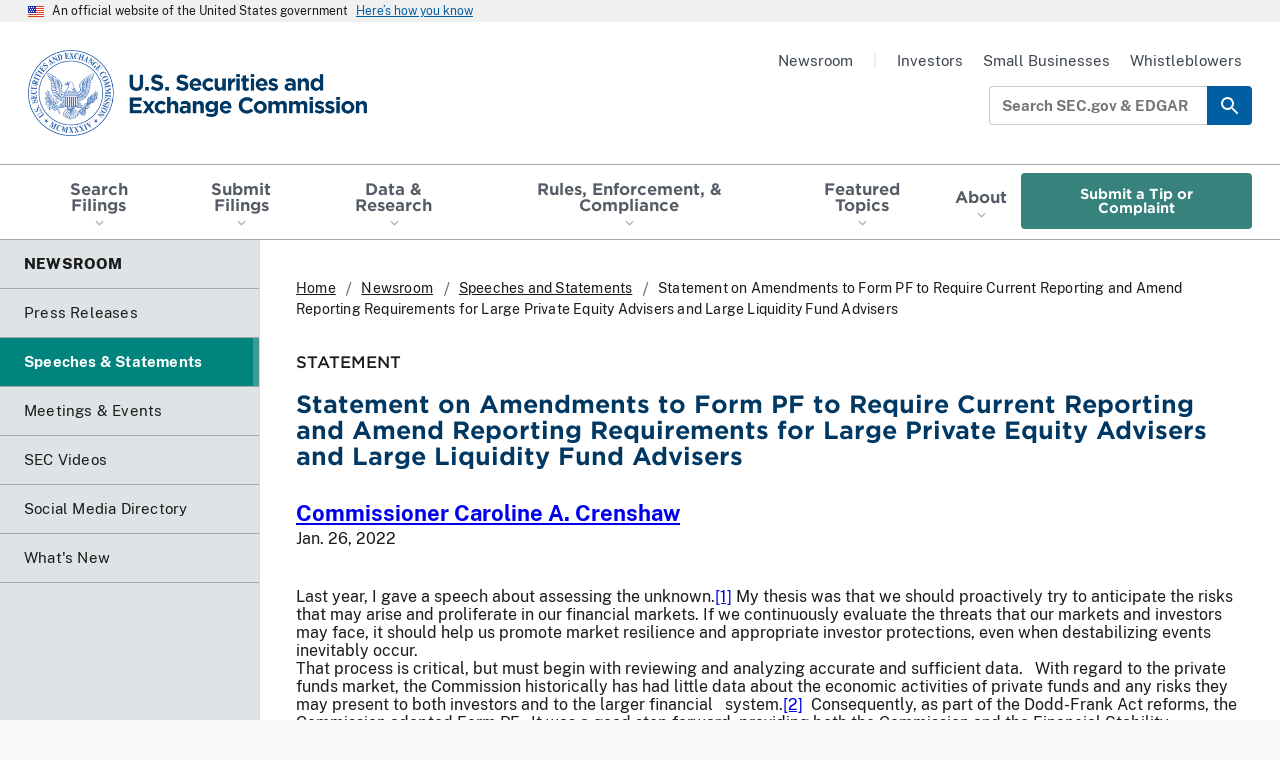

--- FILE ---
content_type: text/html; charset=UTF-8
request_url: https://www.sec.gov/newsroom/speeches-statements/crenshaw-pf-20220126
body_size: 14202
content:


<!DOCTYPE html>
<html lang="en" dir="ltr" class="no-js">
  <head>
    <meta charset="utf-8" />
<meta name="description" content="Commissioner Caroline Crenshaw Statement on Amendments to Form PF to Require Current Reporting and Amend Reporting Requirements for Large Private Equity Advisers and Large Liquidity Fund Advisers January 26, 2022" />
<meta name="abstract" content="Commissioner Caroline Crenshaw Statement on Amendments to Form PF to Require Current Reporting and Amend Reporting Requirements for Large Private Equity Advisers and Large Liquidity Fund Advisers January 26, 2022" />
<meta name="MobileOptimized" content="width" />
<meta name="HandheldFriendly" content="true" />
<meta name="viewport" content="width=device-width, initial-scale=1.0" />
<link rel="icon" href="/themes/custom/uswds_sec/assets/img/favicons/favicon.ico" type="image/vnd.microsoft.icon" />
<link rel="alternate" hreflang="en" href="https://www.sec.gov/newsroom/speeches-statements/crenshaw-pf-20220126" />
<link rel="canonical" href="https://www.sec.gov/newsroom/speeches-statements/crenshaw-pf-20220126" />

    <meta name="origin" content="Drupal" />
    <meta name="viewport" content="width=device-width, initial-scale=1, shrink-to-fit=no">
    <title>SEC.gov | Statement on Amendments to Form PF to Require Current Reporting and Amend Reporting Requirements for Large Private Equity Advisers and Large Liquidity Fund Advisers  </title>
    <link rel="apple-touch-icon" sizes="180x180" href="/themes/custom/uswds_sec/assets/img/favicons/apple-touch-icon.png">
    <link rel="icon" type="image/png" sizes="32x32" href="/themes/custom/uswds_sec/assets/img/favicons/favicon-32x32.png">
    <link rel="icon" type="image/png" sizes="16x16" href="/themes/custom/uswds_sec/assets/img/favicons/favicon-16x16.png">
    <link rel="manifest" href="/themes/custom/uswds_sec/assets/img/favicons/site.webmanifest">
    <link rel="mask-icon" href="/themes/custom/uswds_sec/assets/img/favicons/safari-pinned-tab.svg" color="#2f64b2">
    <meta name="msapplication-TileColor" content="#2f64b2">
    <meta name="theme-color" content="#2f64b2">
        <script type="module">!function(){var e=navigator.userAgent,a=document.documentElement,n=a.className;n=n.replace("no-js","js"),/iPad|iPhone|iPod/.test(e)&&!window.MSStream&&(n+=" ua-ios"),a.className=n}();</script>
    <script type="application/json" data-drupal-selector="drupal-settings-json">{"path":{"baseUrl":"\/","pathPrefix":"","currentPath":"node\/321841","currentPathIsAdmin":false,"isFront":false,"currentLanguage":"en"},"pluralDelimiter":"\u0003","suppressDeprecationErrors":true,"gtag":{"tagId":"","consentMode":false,"otherIds":[],"events":[],"additionalConfigInfo":[]},"ajaxPageState":{"libraries":"[base64]","theme":"uswds_sec","theme_token":null},"ajaxTrustedUrl":[],"gtm":{"tagId":null,"settings":{"data_layer":"dataLayer","include_classes":false,"allowlist_classes":"","blocklist_classes":"","include_environment":false,"environment_id":"","environment_token":""},"tagIds":["GTM-TD3BKV"]},"data":{"extlink":{"extTarget":false,"extTargetAppendNewWindowLabel":"(opens in a new window)","extTargetNoOverride":false,"extNofollow":false,"extTitleNoOverride":false,"extNoreferrer":false,"extFollowNoOverride":false,"extClass":"0","extLabel":"(link is external)","extImgClass":false,"extSubdomains":true,"extExclude":".*\\.gov|http:\/\/www.xbrl.org\/utr\/2013-05-17\/utr.xml|http:\/\/www.xbrl.org\/dtr\/type\/numeric-2009-12-16.xsd|http:\/\/www.xbrl.org\/dtr\/type\/nonNumeric-2009-12-16.xsd|https:\/\/secir.secure.force.com\/ombudsman\/OMMSForm","extInclude":"","extCssExclude":".data-exempt","extCssInclude":"","extCssExplicit":"","extAlert":true,"extAlertText":"You are now leaving the SEC Website. The link you have selected is located on another server. Please click on the OK button below to proceed to the selected site. The SEC does not endorse this web site, its sponsor, or any of the policies, activities, products, or services offered on the site or by any advertiser on the site.","extHideIcons":false,"mailtoClass":"0","telClass":"","mailtoLabel":"(link sends email)","telLabel":"(link is a phone number)","extUseFontAwesome":false,"extIconPlacement":"append","extPreventOrphan":false,"extFaLinkClasses":"fa fa-external-link","extFaMailtoClasses":"fa fa-envelope-o","extAdditionalLinkClasses":"","extAdditionalMailtoClasses":"","extAdditionalTelClasses":"","extFaTelClasses":"fa fa-phone","whitelistedDomains":null,"extExcludeNoreferrer":""}},"field_group":{"html_element":{"mode":"news_speech_statement_and_testimony","context":"view","settings":{"classes":"bar-separated","show_empty_fields":false,"id":"","element":"div","show_label":false,"label_element":"h3","label_element_classes":"","attributes":"","effect":"none","speed":"fast"}}},"user":{"uid":0,"permissionsHash":"014b09df758e033978ded91b75d96aa078f99ecb96b925c4800c24b3ac4ca8df"}}</script>
<script src="/files/js/js_IqZvN_gbQtx963sJK3CiESQ9mdBVFbr-kw3SOe1OvL0.js?scope=header&amp;delta=0&amp;language=en&amp;theme=uswds_sec&amp;include=eJxdjVEOwyAMQy8E5UgoJVHKFmAiQWt3-lVdJ637sfQc26HVJNd7wD4eIBN90HFrLBQNOPAu_zzBDdarWZzA1obFeWRB6jENtVbyi3pgaTOIV9v2cXZKKQKWXMM3A5ZbVX-YHip6W6jQESRk6EELdItK0NPihj5Rd0hn35_7SfXnthCgv35-AxNjXHg"></script>
<script src="/modules/contrib/google_tag/js/gtag.js?t8krqq"></script>
<script src="/modules/contrib/google_tag/js/gtm.js?t8krqq"></script>
<script src="/files/js/js_6FCAxwn40GW5t-uoXT3nO-odTPNQpHJvgH_w3DTYJMA.js?scope=header&amp;delta=3&amp;language=en&amp;theme=uswds_sec&amp;include=eJxdjVEOwyAMQy8E5UgoJVHKFmAiQWt3-lVdJ637sfQc26HVJNd7wD4eIBN90HFrLBQNOPAu_zzBDdarWZzA1obFeWRB6jENtVbyi3pgaTOIV9v2cXZKKQKWXMM3A5ZbVX-YHip6W6jQESRk6EELdItK0NPihj5Rd0hn35_7SfXnthCgv35-AxNjXHg"></script>

    <link rel="stylesheet" media="all" href="/files/css/css_nOxJ10pEAlvgwl7o1E39dKtTjRFUcMC7-GqL7CL5468.css?delta=0&amp;language=en&amp;theme=uswds_sec&amp;include=[base64]" />
<link rel="stylesheet" media="all" href="/files/css/css_B2ykk0oxYPGeBMSg8_MZqoyo8_X2q7G_i1g8Mc0zRho.css?delta=1&amp;language=en&amp;theme=uswds_sec&amp;include=[base64]" />

  </head>
  <body data-nid="321841" class="path-node node--type-news">

        <a href="#global-search-box" class="usa-skipnav is-desktop">
      Skip to search field
    </a>

    <a href="#main-content" class="usa-skipnav">
      Skip to main content
    </a>

    <noscript><iframe src="https://www.googletagmanager.com/ns.html?id=GTM-TD3BKV"
                  height="0" width="0" style="display:none;visibility:hidden"></iframe></noscript>

      <div class="dialog-off-canvas-main-canvas" data-off-canvas-main-canvas>
    

    
  <section class="gov-banner" aria-label="Official Government Site Banner">
    <section class="usa-banner" aria-label="Official government website">
  <div class="usa-accordion">
    <header class="usa-banner__header">
      <div class="usa-banner__inner">
        <div class="grid-col-auto">
          <img class="usa-banner__header-flag" src="/themes/custom/uswds_sec/assets/img/us_flag_small.png" alt="U.S. flag">
        </div>
        <div class="grid-col-fill tablet:grid-col-auto">
          <p class="usa-banner__header-text">An official website of the United States government</p>
          <p class="usa-banner__header-action" aria-hidden="true">Here’s how you know</p>
        </div>
        <button class="usa-accordion__button usa-banner__button"
          aria-expanded="false" aria-controls="gov-banner">
          <span class="usa-banner__button-text">Here’s how you know</span>
        </button>
      </div>
    </header>
    <div class="usa-banner__content usa-accordion__content" id="gov-banner">
      <div class="grid-row grid-gap-lg">
        <div class="usa-banner__guidance tablet:grid-col-6">
          <img class="usa-banner__icon usa-media-block__img" src="/themes/custom/uswds_sec/assets/img/icon-dot-gov.svg" role="img" alt="Dot gov">
          <div class="usa-media-block__body">
            <p>
              <strong>
                Official websites use .gov
              </strong>
              <br/>
                              A <strong>.gov</strong> website belongs to an official government organization in the United States.
                          </p>
          </div>
        </div>
        <div class="usa-banner__guidance tablet:grid-col-6">
          <img class="usa-banner__icon usa-media-block__img" src="/themes/custom/uswds_sec/assets/img/icon-https.svg" role="img" alt="Https">
          <div class="usa-media-block__body">
            <p>
              <strong>
                Secure .gov websites use HTTPS
              </strong>
              <br/>    
              A <strong>lock</strong>
              (<span class="icon-lock"><svg xmlns="http://www.w3.org/2000/svg" width="52" height="64" viewBox="0 0 52 64" class="usa-banner__lock-image" role="img" aria-labelledby="banner-lock-title banner-lock-description"><title id="banner-lock-title">Lock</title><desc id="banner-lock-description">A locked padlock</desc><path fill="#000000" fill-rule="evenodd" d="M26 0c10.493 0 19 8.507 19 19v9h3a4 4 0 0 1 4 4v28a4 4 0 0 1-4 4H4a4 4 0 0 1-4-4V32a4 4 0 0 1 4-4h3v-9C7 8.507 15.507 0 26 0zm0 8c-5.979 0-10.843 4.77-10.996 10.712L15 19v9h22v-9c0-6.075-4.925-11-11-11z"/></svg></span>)
              or <strong>https://</strong> means you’ve safely connected to the .gov website. Share sensitive information only on official, secure websites.
            </p>
          </div>
        </div>
      </div>
    </div>
  </div>
</section>

  </section>

<header class="header is-sticky header usa-header" role="banner">
  <div class="header__wrap">

        <div class="header__wrap__top">
      <div class="header__logo">
                <a class="header__logo__link" href="/">
                    <span class="visually-hidden">SEC homepage</span>
          <img class="header__logo__img"
            src="/themes/custom/uswds_sec/dist/img/logos/sec-logo-1x.png"
            srcset="/themes/custom/uswds_sec/dist/img/logos/sec-logo-1x.png 1x,
                    /themes/custom/uswds_sec/dist/img/logos/sec-logo-2x.png 2x"
            alt="U.S. Securities and Exchange Commission"/>
          <img class="header__logo__img is-sticky"
            src="/themes/custom/uswds_sec/dist/img/logos/sec-logo-sec.gov-1x.png"
            srcset="/themes/custom/uswds_sec/dist/img/logos/sec-logo-sec.gov-1x.png 1x,
                    /themes/custom/uswds_sec/dist/img/logos/sec-logo-sec.gov-2x.png 2x"
            alt="U.S. Securities and Exchange Commission"/>
        </a>
      </div>

                  <button class="header__menu-toggle is-mobile usa-menu-btn usa-button">
        Menu
        <span class="menu-icon"></span>
      </button>
    </div>

        <nav class="header__nav-primary usa-nav" role="navigation" aria-label="Main">
      <div class="header__nav-primary__top is-mobile">
                <div class="header__logo">
          <a class="header__logo__link" href="/">
            <img class="header__logo__img is-mobile"
              src="/themes/custom/uswds_sec/dist/img/logos/sec-logo-1x.png"
              srcset="/themes/custom/uswds_sec/dist/img/logos/sec-logo-1x.png 1x,
                      /themes/custom/uswds_sec/dist/img/logos/sec-logo-2x.png 2x"
              alt="U.S. Securities and Exchange Commission"/>
          </a>
        </div>

                <button class="header__menu-toggle header__menu-toggle--close is-mobile usa-nav__close usa-button">
          Close
          <span class="close-icon"></span>
        </button>
      </div>

            
  


  

<form class="usa-search header__search is-mobile usa-search--small" action="//secsearch.sec.gov/search" role="search" name="form_iQueryForm" id="global-search-form-mobile" method="get">
  <div class="search--group">
    <label class="usa-sr-only" for="global-search-box-mobile">Search SEC.gov &amp; EDGAR</label>
    <div class="search-input-wrapper"><input class="usa-input" id="global-search-box-mobile" type="search" name="query" autocomplete="off" placeholder="Search SEC.gov &amp; EDGAR"></div>
        <input name="utf8" type="hidden" value="?" />
    <input class="affiliate" name="affiliate" type="hidden" value="secsearch" />
  
    <button class="usa-button" type="submit">
      <span class="usa-sr-only">Search</span>
    </button>
  </div>
</form>



                      <div class="region region-primary-menu">
      
        
  
                  <ul class="usa-nav__primary usa-accordion" role="list">
    
          
      
            <li  data-show-title="true" is-mega-menu="false" class="usa-nav__primary-item has-menu">
                  <button class="usa-accordion__button usa-nav__link " aria-expanded="false" aria-controls="basic-nav-section-1">
            <span>Search Filings</span>
          </button>
        
                    
        
  
                    <div class="usa-nav__submenu"
          data-level="1"
          id="basic-nav-section-1"
           hidden="">
      
               <h3 class="usa-nav__submenu-heading">
          <a href="/search-filings" data-drupal-link-system-path="node/328226">Search Filings</a>
        </h3>
      
            <ul class="usa-nav__submenu-list"
                role="list">
    
          
      
            <li  data-show-title="true" is-mega-menu="false" class="usa-nav__submenu-item">
        
                            <a href="https://www.sec.gov/edgar/search/">Full Text Search</a>
              </li>
          
      
            <li  data-show-title="true" is-mega-menu="false" class="usa-nav__submenu-item">
        
                            <a href="https://www.sec.gov/cgi-bin/browse-edgar?action=getcurrent">Latest Filings</a>
              </li>
          
      
            <li  data-show-title="true" is-mega-menu="false" class="usa-nav__submenu-item">
        
                            <a href="/search-filings/mutual-funds-search" data-drupal-link-system-path="node/328231">Mutual Fund Search</a>
              </li>
          
      
            <li  data-show-title="true" is-mega-menu="false" class="usa-nav__submenu-item">
        
                            <a href="/search-filings/variable-insurance-products-search" data-drupal-link-system-path="node/328236">Variable Insurance Products Search</a>
              </li>
          
      
            <li  data-show-title="true" is-mega-menu="false" class="usa-nav__submenu-item">
        
                            <a href="/search-filings/standard-industrial-classification-sic-code-list" data-drupal-link-system-path="node/311131">SIC Codes</a>
              </li>
          
      
            <li  data-show-title="true" is-mega-menu="false" class="usa-nav__submenu-item">
        
                            <a href="/search-filings/cik-lookup" data-drupal-link-system-path="node/91926">CIK Lookup</a>
              </li>
          
      
            <li  data-show-title="true" is-mega-menu="false" class="usa-nav__submenu-item">
        
                            <a href="/search-filings/public-dissemination-service-system-contact" data-drupal-link-system-path="node/94436">Public Dissemination Service (PDS)</a>
              </li>
          
      
            <li  data-show-title="true" is-mega-menu="false" class="usa-nav__submenu-item">
        
                            <a href="/about/edgar-search-assistance-old" data-drupal-link-system-path="node/963291">Search Assistance</a>
              </li>
    
  
        </ul>
    </div>
  

              </li>
          
      
            <li  data-show-title="true" is-mega-menu="false" class="usa-nav__primary-item has-menu">
                  <button class="usa-accordion__button usa-nav__link " aria-expanded="false" aria-controls="basic-nav-section-2">
            <span>Submit Filings</span>
          </button>
        
                    
        
  
                    <div class="usa-nav__submenu"
          data-level="1"
          id="basic-nav-section-2"
           hidden="">
      
               <h3 class="usa-nav__submenu-heading">
          <a href="/submit-filings" data-drupal-link-system-path="node/963231">Submit Filings</a>
        </h3>
      
            <ul class="usa-nav__submenu-list"
                role="list">
    
          
      
            <li  data-show-title="true" is-mega-menu="false" class="usa-nav__submenu-item">
        
                            <a href="https://www.filermanagement.edgarfiling.sec.gov/filermgmt/Welcome/EDGARFilerMgmtMain.htm">EDGAR Filer Management Portal</a>
              </li>
          
      
            <li  data-show-title="true" is-mega-menu="false" class="usa-nav__submenu-item">
        
                            <a href="https://www.edgarfiling.sec.gov/Welcome/EDGARLogin.htm">EDGAR Filing Portal</a>
              </li>
          
      
            <li  data-show-title="true" is-mega-menu="false" class="usa-nav__submenu-item">
        
                            <a href="https://www.onlineforms.edgarfiling.sec.gov/Welcome/EDGAROnlineFormsLogin.htm">Online Forms Management Portal</a>
              </li>
          
      
            <li  data-show-title="true" is-mega-menu="false" class="usa-nav__submenu-item">
        
                            <a href="/submit-filings/improving-edgar/edgar-next-improving-filer-access-account-management" data-drupal-link-system-path="node/924516">EDGAR Next</a>
              </li>
          
      
            <li  data-show-title="true" is-mega-menu="false" class="usa-nav__submenu-item">
        
                            <a href="/submit-filings/forms-index" data-drupal-link-system-path="submit-filings/forms-index">Forms Index</a>
              </li>
          
      
            <li  data-show-title="true" is-mega-menu="false" class="usa-nav__submenu-item">
        
                            <a href="/submit-filings/filer-support-resources" data-drupal-link-system-path="node/227401">Filer Support &amp; Resources</a>
              </li>
    
  
        </ul>
    </div>
  

              </li>
          
      
            <li  data-show-title="true" is-mega-menu="false" class="usa-nav__primary-item has-menu">
                  <button class="usa-accordion__button usa-nav__link " aria-expanded="false" aria-controls="basic-nav-section-3">
            <span>Data &amp; Research</span>
          </button>
        
                    
        
  
                    <div class="usa-nav__submenu"
          data-level="1"
          id="basic-nav-section-3"
           hidden="">
      
               <h3 class="usa-nav__submenu-heading">
          <a href="/data-research" data-drupal-link-system-path="node/963236">Data &amp; Research</a>
        </h3>
      
            <ul class="usa-nav__submenu-list"
                role="list">
    
          
      
            <li  data-show-title="true" is-mega-menu="false" class="usa-nav__submenu-item">
        
                            <a href="/data">SEC &amp; Markets Data</a>
              </li>
          
      
            <li  data-show-title="true" is-mega-menu="false" class="usa-nav__submenu-item">
        
                            <a href="/data-research/taxonomies">Taxonomies</a>
              </li>
          
      
            <li  data-show-title="true" is-mega-menu="false" class="usa-nav__submenu-item">
        
                            <a href="/data-research/statistics-data-visualizations" data-drupal-link-system-path="node/1026046">Statistics &amp; Data Visualizations</a>
              </li>
    
  
        </ul>
    </div>
  

              </li>
          
      
            <li  data-show-title="false" is-mega-menu="true" class="usa-nav__primary-item has-menu">
                  <button class="usa-accordion__button usa-nav__link " aria-expanded="false" aria-controls="basic-nav-section-4">
            <span>Rules, Enforcement, &amp; Compliance	</span>
          </button>
        
                    
        
  
                    <div class="usa-nav__submenu is-megamenu"
          data-level="1"
          id="basic-nav-section-4"
           hidden="">
      
      
            <ul class="usa-nav__submenu-list"
                role="list">
    
          
      
            <li  data-show-title="true" is-mega-menu="false" class="usa-nav__submenu-item has-menu">
        
                    
        
  
            
               <h3 class="usa-nav__submenu-heading">
          <a href="/rules-regulations" data-drupal-link-system-path="node/242096">Rules &amp; Regulations</a>
        </h3>
      
            <ul class="usa-nav__submenu-sublist"
                role="list">
    
          
      
            <li  data-show-title="true" is-mega-menu="false" class="usa-nav__submenu-item">
        
                            <a href="/rules-regulations/rulemaking-activity" data-drupal-link-system-path="node/963336">Rulemaking Activity</a>
              </li>
          
      
            <li  data-show-title="true" is-mega-menu="false" class="usa-nav__submenu-item">
        
                            <a href="/rules-regulations/statutes-regulations" data-drupal-link-system-path="node/91696">Statutes &amp; Regulations</a>
              </li>
          
      
            <li  data-show-title="true" is-mega-menu="false" class="usa-nav__submenu-item">
        
                            <a href="/rules-regulations/staff-guidance" data-drupal-link-system-path="node/956396">Staff Guidance</a>
              </li>
          
      
            <li  data-show-title="true" is-mega-menu="false" class="usa-nav__submenu-item">
        
                            <a href="/rules-regulations/no-action-interpretive-exemptive-letters" data-drupal-link-system-path="node/956386">No-Action, Interpretive, and Exemptive Letters</a>
              </li>
          
      
            <li  data-show-title="true" is-mega-menu="false" class="usa-nav__submenu-item">
        
                            <a href="/rules-regulations/self-regulatory-organization-rulemaking" data-drupal-link-system-path="node/342106">Self-Regulatory Organization Rulemaking</a>
              </li>
          
      
            <li  data-show-title="true" is-mega-menu="false" class="usa-nav__submenu-item">
        
                            <a href="/rules-regulations/petitions-rulemaking-submitted-to-sec" data-drupal-link-system-path="rules-regulations/petitions-rulemaking-submitted-to-sec">Public Petitions for Rulemaking</a>
              </li>
    
  
      </ul>
  

              </li>
          
      
            <li  data-show-title="true" is-mega-menu="false" class="usa-nav__submenu-item has-menu">
        
                    
        
  
            
               <h3 class="usa-nav__submenu-heading">
          <a href="/enforcement-litigation" data-drupal-link-system-path="node/251386">Enforcement &amp; Litigation</a>
        </h3>
      
            <ul class="usa-nav__submenu-sublist"
                role="list">
    
          
      
            <li  data-show-title="true" is-mega-menu="false" class="usa-nav__submenu-item">
        
                            <a href="/enforcement-litigation/litigation-releases" data-drupal-link-system-path="taxonomy/term/36766">Litigation Releases</a>
              </li>
          
      
            <li  data-show-title="true" is-mega-menu="false" class="usa-nav__submenu-item">
        
                            <a href="/enforcement-litigation/administrative-proceedings" data-drupal-link-system-path="taxonomy/term/36741">Administrative Proceedings</a>
              </li>
          
      
            <li  data-show-title="true" is-mega-menu="false" class="usa-nav__submenu-item">
        
                            <a href="/enforcement-litigation/administrative-law-judge-orders-initial-decisions" data-drupal-link-system-path="node/957616">Administrative Law Judge Orders and Initial Decisions</a>
              </li>
          
      
            <li  data-show-title="true" is-mega-menu="false" class="usa-nav__submenu-item">
        
                            <a href="/enforcement-litigation/trading-suspensions" data-drupal-link-system-path="taxonomy/term/36736">Trading Suspensions</a>
              </li>
          
      
            <li  data-show-title="true" is-mega-menu="false" class="usa-nav__submenu-item">
        
                            <a href="/enforcement-litigation/distributions-harmed-investors" data-drupal-link-system-path="node/311351">Distributions to Harmed Investors</a>
              </li>
          
      
            <li  data-show-title="true" is-mega-menu="false" class="usa-nav__submenu-item">
        
                            <a href="/enforcement-litigation/receiverships" data-drupal-link-system-path="node/117651">Receiverships</a>
              </li>
    
  
      </ul>
  

              </li>
          
      
            <li  data-show-title="true" is-mega-menu="false" class="usa-nav__submenu-item has-menu">
        
                    
        
  
            
               <h3 class="usa-nav__submenu-heading">
          <a href="/compliance" data-drupal-link-system-path="node/963226">Compliance</a>
        </h3>
      
            <ul class="usa-nav__submenu-sublist"
                role="list">
    
          
      
            <li  data-show-title="true" is-mega-menu="false" class="usa-nav__submenu-item">
        
                            <a href="/compliance/examination-priorities" data-drupal-link-system-path="node/963116">Examination Priorities</a>
              </li>
          
      
            <li  data-show-title="true" is-mega-menu="false" class="usa-nav__submenu-item">
        
                            <a href="/compliance/risk-alerts" data-drupal-link-system-path="node/963501">Risk Alerts</a>
              </li>
          
      
            <li  data-show-title="true" is-mega-menu="false" class="usa-nav__submenu-item">
        
                            <a href="/compliance/compliance-outreach-program" data-drupal-link-system-path="node/111251">Compliance Outreach Program</a>
              </li>
    
  
      </ul>
  

              </li>
          
      
            <li  data-show-title="false" is-mega-menu="false" class="usa-nav__submenu-item has-menu">
        
                    
        
  
            
      
            <ul class="usa-nav__submenu-sublist"
                role="list">
    
          
      
            <li  data-show-title="true" is-mega-menu="false" button-type="base" class="usa-nav__submenu-item is-button">
        
                            <a href="/rules-regulations/rulemaking-activity?search=&amp;rulemaking_status=178631&amp;division_office=All&amp;year=All" class="usa-button usa-button--base" data-drupal-link-query="{&quot;division_office&quot;:&quot;All&quot;,&quot;rulemaking_status&quot;:&quot;178631&quot;,&quot;search&quot;:&quot;&quot;,&quot;year&quot;:&quot;All&quot;}" data-drupal-link-system-path="node/963336">Proposed Rules</a>
              </li>
          
      
            <li  data-show-title="true" is-mega-menu="false" button-type="outline" class="usa-nav__submenu-item is-button">
        
                            <a href="/newsroom/whats-new?type=news%2Csecarticle%2Clink&amp;tag=36681%2C36691%2C36696%2C36686%2C36411%2C34141%2C35221%2C34916%2C36706%2C321801%2C334846%2C36146%2C335756" class="usa-button usa-button--outline" data-drupal-link-query="{&quot;tag&quot;:&quot;36681,36691,36696,36686,36411,34141,35221,34916,36706,321801,334846,36146,335756&quot;,&quot;type&quot;:&quot;news,secarticle,link&quot;}" data-drupal-link-system-path="node/963296">What&#039;s New</a>
              </li>
          
      
            <li  data-show-title="true" is-mega-menu="false" button-type="outline" class="usa-nav__submenu-item is-button">
        
                            <a href="/enforcement-litigation/whistleblower-program" class="usa-button usa-button--outline" data-drupal-link-system-path="node/99851">Whistleblower Program</a>
              </li>
    
  
      </ul>
  

              </li>
    
  
        </ul>
    </div>
  

              </li>
          
      
            <li  data-show-title="true" is-mega-menu="false" class="usa-nav__primary-item has-menu">
                  <button class="usa-accordion__button usa-nav__link " aria-expanded="false" aria-controls="basic-nav-section-5">
            <span>Featured Topics</span>
          </button>
        
                    
        
  
                    <div class="usa-nav__submenu"
          data-level="1"
          id="basic-nav-section-5"
           hidden="">
      
               <h3 class="usa-nav__submenu-heading">
          <a href="/featured-topics" data-drupal-link-system-path="node/96191">Featured Topics</a>
        </h3>
      
            <ul class="usa-nav__submenu-list"
                role="list">
    
          
      
            <li  data-show-title="true" is-mega-menu="false" class="usa-nav__submenu-item">
        
                            <a href="/featured-topics/crypto-task-force" data-drupal-link-system-path="node/1003806">Crypto Task Force</a>
              </li>
          
      
            <li  data-show-title="true" is-mega-menu="false" class="usa-nav__submenu-item">
        
                            <a href="/featured-topics/cybersecurity" data-drupal-link-system-path="node/105276">Cybersecurity</a>
              </li>
          
      
            <li  data-show-title="true" is-mega-menu="false" class="usa-nav__submenu-item">
        
                            <a href="/featured-topics/market-structure-analytics" data-drupal-link-system-path="node/295411">Market Structure Analytics</a>
              </li>
          
      
            <li  data-show-title="true" is-mega-menu="false" class="usa-nav__submenu-item">
        
                            <a href="/featured-topics/saving-investing-military-personnel" data-drupal-link-system-path="node/180301">Saving and Investing for Military Personnel</a>
              </li>
          
      
            <li  data-show-title="true" is-mega-menu="false" class="usa-nav__submenu-item">
        
                            <a href="/featured-topics/saving-investing-teachers" data-drupal-link-system-path="node/115011">Saving and Investing for Teachers</a>
              </li>
          
      
            <li  data-show-title="true" is-mega-menu="false" class="usa-nav__submenu-item">
        
                            <a href="/featured-topics/treasury-clearing-implementation" data-drupal-link-system-path="node/1047206">Treasury Clearing Implementation</a>
              </li>
    
  
        </ul>
    </div>
  

              </li>
          
      
            <li  data-show-title="true" is-mega-menu="false" class="usa-nav__primary-item has-menu">
                  <button class="usa-accordion__button usa-nav__link " aria-expanded="false" aria-controls="basic-nav-section-6">
            <span>About</span>
          </button>
        
                    
        
  
                    <div class="usa-nav__submenu"
          data-level="1"
          id="basic-nav-section-6"
           hidden="">
      
               <h3 class="usa-nav__submenu-heading">
          <a href="/about" data-drupal-link-system-path="node/103671">About</a>
        </h3>
      
            <ul class="usa-nav__submenu-list"
        data-cols="2"        role="list">
    
          
      
            <li  data-show-title="true" is-mega-menu="false" class="usa-nav__submenu-item">
        
                            <a href="/about/mission" data-drupal-link-system-path="node/920761">Mission</a>
              </li>
          
      
            <li  data-show-title="true" is-mega-menu="false" class="usa-nav__submenu-item">
        
                            <a href="/about/sec-commissioners" data-drupal-link-system-path="node/91916">Commissioners</a>
              </li>
          
      
            <li  data-show-title="true" is-mega-menu="false" class="usa-nav__submenu-item">
        
                            <a href="/about/divisions-offices" data-drupal-link-system-path="node/91856">Divisions &amp; Offices</a>
              </li>
          
      
            <li  data-show-title="true" is-mega-menu="false" class="usa-nav__submenu-item">
        
                            <a href="/about/division-office-directors" data-drupal-link-system-path="node/96276">Division &amp; Office Directors</a>
              </li>
          
      
            <li  data-show-title="true" is-mega-menu="false" class="usa-nav__submenu-item">
        
                            <a href="/about/advisory-committees" data-drupal-link-system-path="node/947531">Advisory Committees</a>
              </li>
          
      
            <li  data-show-title="true" is-mega-menu="false" class="usa-nav__submenu-item">
        
                            <a href="/about/budget-performance" data-drupal-link-system-path="node/111606">Budget &amp; Performance</a>
              </li>
          
      
            <li  data-show-title="true" is-mega-menu="false" class="usa-nav__submenu-item">
        
                            <a href="/reports" data-drupal-link-system-path="reports">Reports &amp; Publications</a>
              </li>
          
      
            <li  data-show-title="true" is-mega-menu="false" class="usa-nav__submenu-item">
        
                            <a href="/about/commission-votes" data-drupal-link-system-path="node/111231">Commission Votes</a>
              </li>
          
      
            <li  data-show-title="true" is-mega-menu="false" class="usa-nav__submenu-item">
        
                            <a href="/about/contact-sec" data-drupal-link-system-path="node/102846">Contact the SEC</a>
              </li>
          
      
            <li  data-show-title="true" is-mega-menu="false" class="usa-nav__submenu-item">
        
                            <a href="/about/careers-securities-exchange-commission" data-drupal-link-system-path="node/41311">Careers</a>
              </li>
    
  
        </ul>
    </div>
  

              </li>
          
      
            <li  data-show-title="true" is-mega-menu="false" button-type="secondary" class="usa-nav__primary-item is-button">
        
                            <a href="/submit-tip-or-complaint" class="usa-button usa-button--secondary" data-drupal-link-system-path="node/957581">Submit a Tip or Complaint</a>
              </li>
    
  
      </ul>
  




  </div>

      
            <div class="header__nav-secondary_wrapper is-mobile">
              
              <ul class="menu header__nav-secondary usa-nav__secondary" role="list">
                    <li data-show-title="true" is-mega-menu="false" class="menu-item usa-nav__secondary-item menu-item--active-trail">
                          <a href="/newsroom" class="usa-nav-link" data-drupal-link-system-path="node/676">Newsroom</a>
              </li>
                <li class="usa-nav-link--separator menu-item usa-nav__secondary-item" data-show-title="true" is-mega-menu="false">
                          <span class="usa-nav-link">|</span>
              </li>
                <li data-show-title="true" is-mega-menu="false" class="menu-item usa-nav__secondary-item">
                          <a href="/resources-investors" class="usa-nav-link" data-drupal-link-system-path="node/38811">Investors</a>
              </li>
                <li data-show-title="true" is-mega-menu="false" class="menu-item usa-nav__secondary-item">
                          <a href="/resources-small-businesses" class="usa-nav-link" data-drupal-link-system-path="node/317671">Small Businesses</a>
              </li>
                <li data-show-title="true" is-mega-menu="false" class="menu-item usa-nav__secondary-item">
                          <a href="/enforcement-litigation/whistleblower-program" class="usa-nav-link" data-drupal-link-system-path="node/99851">Whistleblowers</a>
              </li>
        </ul>
  


            </div>
    </nav>

    
    <div class="header__secondary is-desktop">
                          <div class="usa-nav-secondary">
            
              <ul class="menu header__nav-secondary usa-nav__secondary" role="list">
                    <li data-show-title="true" is-mega-menu="false" class="menu-item usa-nav__secondary-item menu-item--active-trail">
                          <a href="/newsroom" class="usa-nav-link" data-drupal-link-system-path="node/676">Newsroom</a>
              </li>
                <li class="usa-nav-link--separator menu-item usa-nav__secondary-item" data-show-title="true" is-mega-menu="false">
                          <span class="usa-nav-link">|</span>
              </li>
                <li data-show-title="true" is-mega-menu="false" class="menu-item usa-nav__secondary-item">
                          <a href="/resources-investors" class="usa-nav-link" data-drupal-link-system-path="node/38811">Investors</a>
              </li>
                <li data-show-title="true" is-mega-menu="false" class="menu-item usa-nav__secondary-item">
                          <a href="/resources-small-businesses" class="usa-nav-link" data-drupal-link-system-path="node/317671">Small Businesses</a>
              </li>
                <li data-show-title="true" is-mega-menu="false" class="menu-item usa-nav__secondary-item">
                          <a href="/enforcement-litigation/whistleblower-program" class="usa-nav-link" data-drupal-link-system-path="node/99851">Whistleblowers</a>
              </li>
        </ul>
  


                      </div>

                <div class="usa-search-container" style="display: flex; align-items: center;">
        
  


  

<form class="usa-search header__search is-desktop usa-search--small" action="//secsearch.sec.gov/search" role="search" name="form_iQueryForm" id="global-search-form" method="get">
  <div class="search--group">
    <label class="usa-sr-only" for="global-search-box">Search SEC.gov &amp; EDGAR</label>
    <div class="search-input-wrapper"><input class="usa-input" id="global-search-box" type="search" name="query" autocomplete="off" placeholder="Search SEC.gov &amp; EDGAR"></div>
        <input name="utf8" type="hidden" value="?" />
    <input class="affiliate" name="affiliate" type="hidden" value="secsearch" />
  
    <button class="usa-button" type="submit">
      <span class="usa-sr-only">Search</span>
    </button>
  </div>
</form>


        


              </div>
    </div>
    </div>

  </div>
</header>
<div class="sticky-header-watcher"></div>


  <div class="highlighted">
    <aside role="complementary" class="message section clearfix">
        <div class="region region-highlighted">
    <div data-drupal-messages-fallback class="hidden"></div>

  </div>

    </aside>
  </div>

<main id="main-content" class="main-content has-sidenav">
        <div class="main-content__sidenav">
            <div class="l-show-sidenav-mobile l-fullwidth">
  <div class="usa-accordion is-menu">
    <h2 class="usa-accordion__heading">
      <button class="usa-accordion__button"
        type="button"
        aria-expanded="false"
        aria-controls="sidenav_mobile">
        More in this Section
      </button>
    </h2>
    <div class="usa-accordion__content" id="sidenav_mobile">
      <nav class="" aria-label="Section" role="navigation">
          <div class="region region-sidebar-first">
    

  
  
          <ul class="usa-sidenav">
                                                                          <li class="usa-sidenav__item">
              <a href="/newsroom" class="usa-title ">
                <span>Newsroom</span>
              </a>
            </li>
                                                                                                                                                                                                                                                                                                    
  
                    <li class="usa-sidenav__item">
        <a href="/newsroom/press-releases">
          <span>Press Releases</span>
        </a>
                            </li>
                      <li class="usa-sidenav__item">
        <a href="/newsroom/speeches-statements" class="usa-current">
          <span>Speeches &amp; Statements</span>
        </a>
                            </li>
                      <li class="usa-sidenav__item">
        <a href="/newsroom/meetings-events">
          <span>Meetings &amp; Events</span>
        </a>
                            </li>
                      <li class="usa-sidenav__item">
        <a href="/newsroom/videos">
          <span>SEC Videos</span>
        </a>
                            </li>
                      <li class="usa-sidenav__item">
        <a href="/newsroom/social-media">
          <span>Social Media Directory</span>
        </a>
                            </li>
                      <li class="usa-sidenav__item">
        <a href="/newsroom/whats-new?type=news%2Csecarticle%2Clink&amp;tag=36681%2C36691%2C36696%2C36686%2C36411%2C34141%2C35221%2C34916%2C36706%2C321801%2C334846%2C36146%2C335756%2C36731">
          <span>What&#039;s New</span>
        </a>
                            </li>
              </ul>
  
                                                                                                                                                                                                                                                                                                                      </ul>
  




  </div>

      </nav>
    </div>
  </div>
</div>
            <nav class="l-sidenav-aside" aria-label="Section" role="navigation">
    <div class="region region-sidebar-first">
    

  
  
          <ul class="usa-sidenav">
                                                                          <li class="usa-sidenav__item">
              <a href="/newsroom" class="usa-title ">
                <span>Newsroom</span>
              </a>
            </li>
                                                                                                                                                                                                                                                                                                    
  
                    <li class="usa-sidenav__item">
        <a href="/newsroom/press-releases">
          <span>Press Releases</span>
        </a>
                            </li>
                      <li class="usa-sidenav__item">
        <a href="/newsroom/speeches-statements" class="usa-current">
          <span>Speeches &amp; Statements</span>
        </a>
                            </li>
                      <li class="usa-sidenav__item">
        <a href="/newsroom/meetings-events">
          <span>Meetings &amp; Events</span>
        </a>
                            </li>
                      <li class="usa-sidenav__item">
        <a href="/newsroom/videos">
          <span>SEC Videos</span>
        </a>
                            </li>
                      <li class="usa-sidenav__item">
        <a href="/newsroom/social-media">
          <span>Social Media Directory</span>
        </a>
                            </li>
                      <li class="usa-sidenav__item">
        <a href="/newsroom/whats-new?type=news%2Csecarticle%2Clink&amp;tag=36681%2C36691%2C36696%2C36686%2C36411%2C34141%2C35221%2C34916%2C36706%2C321801%2C334846%2C36146%2C335756%2C36731">
          <span>What&#039;s New</span>
        </a>
                            </li>
              </ul>
  
                                                                                                                                                                                                                                                                                                                      </ul>
  




  </div>

</nav>
    </div>
  
  <div class="main-content__main page-layout-type--layout-details ">

                  <div class="region region-content">
    <div id="block-uswds-sec-content" class="block block-system block-system-main-block">
  
    
        
  <div  class="node node--type-news node--view-mode-news-speech-statement-and-testimony node-details-layout--news_speech_statement_and_testimony node-details-layout--news node-details-layout--news--statement node-details-layout">

    <div  class="node-details-layout__main-region">
      <div class="content-wrapper">
                <div class="block block-core block-page-title-block">
  
    
      
        
    <div class="block block-system block-system-breadcrumb-block">
  
    
      <nav class="page-header__breadcrumbs usa-breadcrumb usa-breadcrumb--wrap" aria-label="Breadcrumbs">
  <ol class="usa-breadcrumb__list">
      <li class="usa-breadcrumb__list-item">
              <a href="/" class="usa-breadcrumb__link">Home</a>
          </li>
      <li class="usa-breadcrumb__list-item">
              <a href="/newsroom" class="usa-breadcrumb__link">Newsroom</a>
          </li>
      <li class="usa-breadcrumb__list-item">
              <a href="/newsroom/speeches-statements" class="usa-breadcrumb__link">Speeches and Statements</a>
          </li>
      <li class="usa-breadcrumb__list-item">
              Statement on Amendments to Form PF to Require Current Reporting and Amend Reporting Requirements for Large Private Equity Advisers and Large Liquidity Fund Advisers  
          </li>
    </ol>
</nav>

  </div>

    <div class="page-title">

      
      <div class="page-title__above-title">
          <div class="page-title___page-category">
              <span>Statement</span>
            </div>                  </div>
            <h1 class="page-title__heading page-title__heading--long-title">
        Statement on Amendments to Form PF to Require Current Reporting and Amend Reporting Requirements for Large Private Equity Advisers and Large Liquidity Fund Advisers  
      </h1>

          </div>  
  </div>


        
                  <div class="node-details-layout__main-region__content">
            <div class="usa-language-switcher">
              <div class="language-switcher-language-url block block-language block-language-blocklanguage-interface" id="block-uswds-sec-languageswitcherinterfacetext" role="navigation">
  
    
      

  </div>

            </div>
                        
            <div class="field field--name-dynamic-twig-fieldnode-news-speaker field--type-ds field--label-hidden field__item">      <div class="field_person_wrapper field field__items">
                                                                                                                                                                                <div class="field__item">
          <a href="/about/sec-commissioners/caroline-crenshaw">                          Commissioner Caroline A.  Crenshaw 
                      </a>        </div>
          </div>
  </div>
      
<div  class="bar-separated">
    
            <div class="field field--name-field-location-news field--type-string field--label-hidden field__item">Washington D.C.</div>
      
            <div class="field field--name-field-publish-date field--type-datetime field--label-hidden field__item">    <time datetime="2022-01-26T15:00:00Z" class="datetime">Jan. 26, 2022</time>

</div>
      
  </div>
            <div class="clearfix text-formatted usa-prose field field--name-body field--type-text-with-summary field--label-hidden field__item"><p>Last year, I gave a speech about assessing the unknown.<a href="#_ftn1" name="_ftnref1">[1]</a> My thesis was that we should proactively try to anticipate the risks that may arise and proliferate in our financial markets. If we continuously evaluate the threats that our markets and investors may face, it should help us promote market resilience and appropriate investor protections, even when destabilizing events inevitably occur.</p>

<p>That process is critical, but must begin with reviewing and analyzing accurate and sufficient data.&nbsp; &nbsp;With regard to the private funds market, the Commission historically has had little data about the economic activities of private funds and any risks they may present to both investors and to the larger financial &nbsp;&nbsp;system.<a href="#_ftn2" name="_ftnref2">[2]</a> &nbsp;Consequently, as part of the Dodd-Frank Act reforms, the Commission adopted Form PF.&nbsp; It was a good step forward, providing both the Commission and the Financial Stability Oversight Council (FSOC) with data about private funds to help assess risks.</p>

<p>And while Form PF information has been helpful to our understanding of private funds, the past ten years also have highlighted shortcomings and gaps in the data.<a href="#_ftn3" name="_ftnref3">[3]</a> &nbsp;These gaps in visibility are compounded by the simultaneous growth in the size of the private funds market and these funds’ increasingly complex structures, strategies, and exposures.<a href="#_ftn4" name="_ftnref4">[4]</a></p>

<p>The Commission must keep pace with the market evolution, and Form PF updates are fundamental to providing the Commission with high-quality and meaningful disclosures. This includes requiring more granular and timely disclosures and updates<a href="#_ftn5" name="_ftnref5">[5]</a> that will improve our understanding of the private fund industry and the potential risks within it. &nbsp;Accordingly, today’s rule proposes to amend Form PF in a variety of ways.&nbsp; I’ll briefly address three of those important changes. &nbsp;&nbsp;</p>

<p>First, the proposal would require advisers to certain large funds to notify the Commission when there are signs of stress at those funds that could result in acute risks to investors and markets.<a href="#_ftn6" name="_ftnref6">[6]</a>&nbsp; &nbsp;The more timely updates should advance the Commission’s oversight role. It is much harder to effectively plan for or mitigate risks when the information we’re getting is already stale. &nbsp;</p>

<p>Second, the proposal requires more detailed information from some of the biggest advisers to liquidity funds.<a href="#_ftn7" name="_ftnref7">[7]</a>&nbsp; These new data are essential to understanding these funds’ characteristics, including their susceptibility to runs.<a href="#_ftn8" name="_ftnref8">[8]</a></p>

<p>Finally, the proposal would require more specific disclosures from all advisers to private equity funds. The private equity fund market in particular has grown dramatically in the last decade and private equity advisers have expanded the scope of their investment strategies and the types of their offerings, including a significant increase in credit strategies. In other words, they could be investing more heavily in risky debt, such as collateralized loan obligations (“CLOs”)<a href="#_ftn9" name="_ftnref9">[9]</a>. &nbsp;</p>

<p>This proposal is an important step that seeks to put the Commission and FSOC in a better position to understand, assess, and take action regarding significant developments at private funds, potential stresses to the broader financial markets, and practices that raise potentially significant investor protection concerns.</p>

<p>Thank you to the Chair’s office, the staff in the Division of Investment Management, the Office of the General Counsel, and the Division of Economic and Risk Analysis for their thoughtful work on today’s proposal. I look forward to reviewing the comment letters and working with the staff as we move toward a final rule.</p>

<div>&nbsp;
<hr align="left" size="1" width="33%" />
<div id="ftn1">
<p><a href="#_ftnref1" name="_ftn1">[1]</a> Caroline A. Crenshaw, Commissioner, Sec. &amp; Exch. Comm’n, <a href="https://www.sec.gov/news/speech/crenshaw-2021-09-24">Assessing the Unknown</a> (Sept. 24, 2021).</p>
</div>

<div id="ftn2">
<p><a href="#_ftnref2" name="_ftn2">[2]</a> <i>See</i> Proposed Amendments to Form PF to Require Current Reporting and Amend Reporting Requirements for Large Private Equity Advisers and Large Liquidity Fund Advisers, Release No. <a href="https://www.sec.gov/rules/proposed/2022/ia-5950.pdf">IA-5950</a> [hereinafter <i>Proposing Release</i>] at 82.</p>
</div>

<div id="ftn3">
<p><a href="#_ftnref3" name="_ftn3">[3]</a> <i>See</i> <i>id</i>. at 83-91.</p>
</div>

<div id="ftn4">
<p><a href="#_ftnref4" name="_ftn4">[4]</a> There were 6,910 funds with $1.60 trillion in gross assets in first quarter of 2013 and 15,584 funds with $4.71 trillion in gross assets in the fourth quarter of 2020. Div. of Investment Mgmt., Sec. &amp; Exch. Comm’n, <a href="https://www.sec.gov/divisions/investment/private-funds-statistics.shtml">Private Fund Statistics</a> (Aug. 21, 2021).</p>
</div>

<div id="ftn5">
<p><a href="#_ftnref5" name="_ftn5">[5]</a> Instruction 9 to Form PF directs large hedge fund advisers file within 60 calendar days of their first, second and third fiscal quarters.&nbsp; Large liquidity fund advisers file within 15 calendar days of their first, second and third fiscal quarters.&nbsp; All other advisers file their annual updates within 120 calendar days after their fiscal year ends. These filing deadlines result in the delay of timely information being provided to the Commission.</p>
</div>

<div id="ftn6">
<p><a href="#_ftnref6" name="_ftn6">[6]</a> Reporting events for large hedge funds include: extraordinary investment losses; certain margin events; counterparty defaults; material changes in prime broker relationships; changes in unencumbered cash; operations events; and certain events associated with redemptions. Reporting events for all private equity funds include: execution of an adviser-led secondary transaction; implementation of a general partner or limited partner clawback; and removal of a fund’s general partner, termination of a fund’s investment period, or termination of a fund.&nbsp;</p>
</div>

<div id="ftn7">
<p><a href="#_ftnref7" name="_ftn7">[7]</a> Form PF defines “liquidity fund” broadly to include any private fund that seeks to generate income by investing in a portfolio of short term obligations in order to maintain a stable net asset value or minimize principal volatility for investors. <i>See</i> Form PF Glossary. Liquidity funds follow similar investment strategies as money market funds, but are unregistered.</p>
</div>

<div id="ftn8">
<p><a href="#_ftnref8" name="_ftn8">[8]</a> <i>See</i> Proposing Release at 67-68, 105-106.</p>
</div>

<div id="ftn9">
<p><a href="#_ftnref9" name="_ftn9">[9]</a> <i>See</i> Crenshaw, <i>supra</i> note 1. Collateralized Loan Obligations (CLOs) are structured investment vehicles that hold pools of leveraged loans<a name="_ftnref19">. Leveraged loans refer to loans made to highly levered or non-investment grade debt.&nbsp;<i>See</i>&nbsp;S.P. Kothari et al., Sec. &amp; Exch. Comm’n.,&nbsp;</a><a href="https://www.sec.gov/files/US-Credit-Markets_COVID-19_Report.pdf">U.S. Credit Markets Interconnectedness and the Effects of the COVID-19 Economic Shock</a>&nbsp;(Oct. 2020).<i> </i>CLOs share some key characteristics with Collateralized Debt Obligations (CDOs). Namely, both are highly complex products that involve high-risk debt that have been structured into a set of securities with AAA-rated tranches, which are marketed to investors as higher-yielding safe debt. <i>See, e.g.</i>,<i>&nbsp;</i>Profs. Elizabeth DeFontenay &amp; Erik Gerding,&nbsp;<a href="https://youtu.be/kfcT0pUmNw4">Meeting of the Securities and Exchange Commission Investor Advisory Committee</a>&nbsp;(Sept. 19, 2019); Frank Portnoy,&nbsp;<a href="https://www.theatlantic.com/magazine/archive/2020/07/coronavirus-banks-collapse/612247/"><i>The Looming Bank Collapse: The U.S. Financial System Could be on the Cusp of Calamity. This Time, We Might Not Be Able to Save It</i></a>, Atlantic (July/Aug. 2020). I am continuing to think about the risks such structured products can pose, including how deteriorating loan documentation, “covenant-lite” loans that result in fewer protections for lenders, and lower expectations of recoveries in default increase the risks attendant to CLOs.<i></i></p>
</div>
</div>
</div>
      
                                        

  <div  class="date-modified usa-prose">
    <p>Last Reviewed or Updated:  <span class="nowrap">March 25, 2022</span></p>
  </div>

                      </div>
              </div>
    </div>

      </div>


  </div>

  </div>

    
  </div>

    <div id="file-input-alert" class="visually-hidden" aria-live="assertive"></div>
</main>

<footer class="usa-footer usa-footer--big bg-navy bg-gradient-overlay l-padding" id="footer">

  <div class="usa-footer__wrap">
    <div class="usa-footer__return-to-top">
          <a href="#">Return to top</a>
        </div>

        <div class="usa-footer__logo usa-footer__logo--mobile">
      <a class="usa-footer__logo-link" href="/">
                <span class="visually-hidden">SEC homepage</span>
                <img class="usa-footer__logo-img"
          src="/themes/custom/uswds_sec/dist/img/logos/sec-logo-white-1x.png"
          srcset="/themes/custom/uswds_sec/dist/img/logos/sec-logo-white-1x.png 1x, /themes/custom/uswds_sec/dist/img/logos/sec-logo-white-2x.png 2x"
          alt="U.S. Securities and Exchange Commission"/>
      </a>
    </div>

          <div class="usa-footer__primary-section">
                          <nav class="usa-footer__nav" aria-label="Footer">
                          <div class="region region-footer-menu">
    

  
                <ul class="usa-footer__primary-list" role="list">
    
                  <li class="usa-footer__primary-item">
                                                    <h4 class="usa-footer__primary-heading">About the SEC	</h4>
          
                      <ul class="usa-footer__secondary-list" role="list">
                
          
                  <li class="usa-footer__secondary-item">
          <a href="/about/budget-performance" class="usa-footer__secondary-link" data-drupal-link-system-path="node/111606">Budget &amp; Performance</a>
        </li>
                        <li class="usa-footer__secondary-item">
          <a href="/about/careers-securities-exchange-commission" class="usa-footer__secondary-link" data-drupal-link-system-path="node/41311">Careers</a>
        </li>
                        <li class="usa-footer__secondary-item">
          <a href="/about/commission-votes" class="usa-footer__secondary-link" data-drupal-link-system-path="node/111231">Commission Votes	</a>
        </li>
                        <li class="usa-footer__secondary-item">
          <a href="/about/contact-sec" class="usa-footer__secondary-link" data-drupal-link-system-path="node/102846">Contact</a>
        </li>
                        <li class="usa-footer__secondary-item">
          <a href="/about/divisions-offices/office-acquisitions" class="usa-footer__secondary-link" data-drupal-link-system-path="node/3841">Contracts</a>
        </li>
          
        
  
            </ul>
                  </li>
                        <li class="usa-footer__primary-item">
                                                    <h4 class="usa-footer__primary-heading">Transparency</h4>
          
                      <ul class="usa-footer__secondary-list" role="list">
                
          
                  <li class="usa-footer__secondary-item">
          <a href="/about/accessibility-disability-program" class="usa-footer__secondary-link" data-drupal-link-system-path="node/111766">Accessibility &amp; Disability</a>
        </li>
                        <li class="usa-footer__secondary-item">
          <a href="/ai" class="usa-footer__secondary-link" data-drupal-link-system-path="node/978116">Artificial Intelligence</a>
        </li>
                        <li class="usa-footer__secondary-item">
          <a href="/about/notification-equal-employment-opportunity-eeo-violations" class="usa-footer__secondary-link" data-drupal-link-system-path="node/1012666">Cummings Notice</a>
        </li>
                        <li class="usa-footer__secondary-item">
          <a href="/foia-services" class="usa-footer__secondary-link" data-drupal-link-system-path="node/946556">FOIA</a>
        </li>
                        <li class="usa-footer__secondary-item">
          <a href="/office-inspector-general" class="usa-footer__secondary-link" data-drupal-link-system-path="node/41456">Inspector General</a>
        </li>
                        <li class="usa-footer__secondary-item">
          <a href="/about/divisions-offices/office-equal-employment-opportunity/equal-employment-opportunity-data" class="usa-footer__secondary-link" data-drupal-link-system-path="node/111516">No FEAR Act &amp; EEO Data</a>
        </li>
                        <li class="usa-footer__secondary-item">
          <a href="/ombuds" class="usa-footer__secondary-link" data-drupal-link-system-path="node/96081">Ombuds</a>
        </li>
                        <li class="usa-footer__secondary-item">
          <a href="/files/ocoo01-excess-pers-prop-guidance.pdf" class="usa-footer__secondary-link">SEC Excess Personal Property Guidance</a>
        </li>
          
        
  
            </ul>
                  </li>
                        <li class="usa-footer__primary-item">
                                                    <h4 class="usa-footer__primary-heading">Websites</h4>
          
                      <ul class="usa-footer__secondary-list" role="list">
                
          
                  <li class="usa-footer__secondary-item">
          <a href="https://www.investor.gov" class="usa-footer__secondary-link">Investor.gov</a>
        </li>
                        <li class="usa-footer__secondary-item">
          <a href="/about/related-sites" class="usa-footer__secondary-link" data-drupal-link-system-path="node/100276">Related Sites</a>
        </li>
                        <li class="usa-footer__secondary-item">
          <a href="https://www.usa.gov" class="usa-footer__secondary-link">USA.gov</a>
        </li>
          
        
  
            </ul>
                  </li>
                        <li class="usa-footer__primary-item">
                                                    <h4 class="usa-footer__primary-heading">Site Information</h4>
          
                      <ul class="usa-footer__secondary-list" role="list">
                
          
                  <li class="usa-footer__secondary-item">
          <a href="/about/plain-writing-initiative" class="usa-footer__secondary-link" data-drupal-link-system-path="node/111701">Plain Writing</a>
        </li>
                        <li class="usa-footer__secondary-item">
          <a href="/about/privacy-information" class="usa-footer__secondary-link" data-drupal-link-system-path="node/111706">Privacy &amp; Security</a>
        </li>
                        <li class="usa-footer__secondary-item">
          <a href="/sitemap" class="usa-footer__secondary-link" data-drupal-link-system-path="node/111831">Site Map</a>
        </li>
          
        
  
            </ul>
                  </li>
          
              </ul>
    
  



  </div>

          </nav>
                      <div class="usa-sign-up">
              <h3 class="usa-sign-up__heading">Stay connected. Sign up for email updates.</h3>
                
<form class="footer_signup__form usa-form"
  action="https://public.govdelivery.com/accounts/USSEC/subscribers/qualify"
  method="post"
  id="GD-snippet-form_footer_signup"
  name="GD-snippet-form"
  accept-charset="UTF-8">
  <input name="utf8" type="hidden" value="&#x2713;">
  <input name="authenticity_token" type="hidden" value="rNLpZE6ui1SUXb98DT0ck6yojFmsiphJS29lz62OQ/k=">
  <input name="topic_id" type="hidden" id="topic_id" value="?">
  <label class="footer_signup__label usa-label " for="footer_signup__email">Your email address</label>
  <input class="footer_signup__input usa-input" type="email" name="email" id="footer_signup__email" aria-required="true" autocomplete="email" >
  <button class="footer_signup__submit usa-button " type="submit" name="commit" value="Sign Up" onclick="">Sign Up</button>
</form>

            </div>
                        </div>    
          <div class="usa-footer__secondary-section">
                <div class="usa-footer__logo usa-footer__logo--desktop">
                    <img class="usa-footer__logo-img"
            src="/themes/custom/uswds_sec/dist/img/logos/sec-logo-white-1x.png"
            srcset="/themes/custom/uswds_sec/dist/img/logos/sec-logo-white-1x.png 1x, /themes/custom/uswds_sec/dist/img/logos/sec-logo-white-2x.png 2x"
            alt="U.S. Securities and Exchange Commission"/>
        </div>
                <ul class="usa-footer__social" role="list">
                      <li class="usa-footer__social-item">
              <a class="usa-social-link usa-social-link--twitter" href="/opa/socialmedia">
                <span class="visually-hidden">X</span>
                <svg  class="usa-icon usa-social-link__icon" aria-hidden="true" focusable="false" aria-hidden="true" preserveAspectRatio="xMidYMid meet">
  <use xlink:href="/themes/custom/uswds_sec/dist/img/sprite.svg#x"></use>
</svg>
              </a>
            </li>
                                <li class="usa-footer__social-item">
              <a class="usa-social-link usa-social-link--facebook" href="/opa/socialmedia">
                <span class="visually-hidden">Facebook</span>
                <svg  class="usa-icon usa-social-link__icon" aria-hidden="true" focusable="false" aria-hidden="true" preserveAspectRatio="xMidYMid meet">
  <use xlink:href="/themes/custom/uswds_sec/dist/img/sprite.svg#facebook"></use>
</svg>
              </a>
            </li>
                    <li class="usa-footer__social-item">
            <a class="usa-social-link usa-social-link--instagram" href="/newsroom/social-media">
              <span class="visually-hidden">Instagram</span>
              <svg  class="usa-icon usa-social-link__icon" aria-hidden="true" focusable="false" aria-hidden="true" preserveAspectRatio="xMidYMid meet">
  <use xlink:href="/themes/custom/uswds_sec/dist/img/sprite.svg#instagram"></use>
</svg>
            </a>
          </li>
                      <li class="usa-footer__social-item">
              <a class="usa-social-link usa-social-link--rss" href="/about/secrss">
                <span class="visually-hidden">RSS </span>
                <svg  class="usa-icon usa-social-link__icon" aria-hidden="true" focusable="false" aria-hidden="true" preserveAspectRatio="xMidYMid meet">
  <use xlink:href="/themes/custom/uswds_sec/dist/img/sprite.svg#rss_feed"></use>
</svg>
              </a>
            </li>
                                <li class="usa-footer__social-item">
              <a class="usa-social-link usa-social-link--youtube" href="https://www.youtube.com/user/SECViews/videos">
                <span class="visually-hidden">YouTube</span>
                <svg  class="usa-icon usa-social-link__icon" aria-hidden="true" focusable="false" aria-hidden="true" preserveAspectRatio="xMidYMid meet">
  <use xlink:href="/themes/custom/uswds_sec/dist/img/sprite.svg#youtube"></use>
</svg>
              </a>
            </li>
                              <li class="usa-footer__social-item">
            <a class="usa-social-link usa-social-link--youtube" href="https://public.govdelivery.com/accounts/USSEC/subscriber/new">
              <span class="visually-hidden">Email Updates</span>
              <svg  class="usa-icon usa-social-link__icon" aria-hidden="true" focusable="false" aria-hidden="true" preserveAspectRatio="xMidYMid meet">
  <use xlink:href="/themes/custom/uswds_sec/dist/img/sprite.svg#mail"></use>
</svg>
            </a>
          </li>
        </ul>
      </div>      </div>
</footer>

  </div>

    

    <script src="/files/js/js_T2mbbzUqK_fwMCH3lbK57Gf1cYAom9RXcOvGbtscgfU.js?scope=footer&amp;delta=0&amp;language=en&amp;theme=uswds_sec&amp;include=eJxdjVEOwyAMQy8E5UgoJVHKFmAiQWt3-lVdJ637sfQc26HVJNd7wD4eIBN90HFrLBQNOPAu_zzBDdarWZzA1obFeWRB6jENtVbyi3pgaTOIV9v2cXZKKQKWXMM3A5ZbVX-YHip6W6jQESRk6EELdItK0NPihj5Rd0hn35_7SfXnthCgv35-AxNjXHg"></script>
<script src="/modules/custom/sec_edgar/js/smartSearch.js?t8krqq"></script>
<script src="/themes/custom/uswds_sec/dist/js/app.min.js?t8krqq"></script>

  </body>
  </html>
